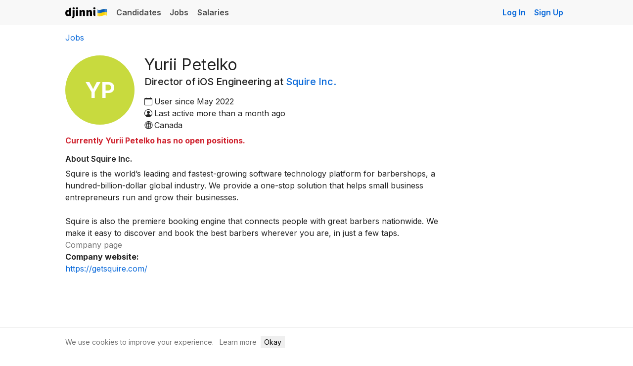

--- FILE ---
content_type: text/html; charset=utf-8
request_url: https://djinni.co/r/110025-director-of-ios-engineering-at-squire-inc-/
body_size: 5617
content:


















<!doctype html>
<html lang="en">
  <head><!-- ✨🧞‍♂️✨ 2 -->
    <title>Yurii Petelko, Director of iOS Engineering at Squire Inc. | Djinni</title><meta charset="utf-8">
<meta http-equiv="x-ua-compatible" content="ie=edge">
<meta name="viewport" content="width=device-width, initial-scale=1">


  
    <meta name="robots" content="noindex, follow">
  

  
  <meta name="ahrefs-site-verification" content="e3fb4f761d8fc47e3989aa951de60e8790deb948c9050a096c02e8c189ed4d54">
  <meta name="google-translate-customization" content="43b319e88d47400c-2c58b02d438c987e-gbc703ae24e1d942c-9"/>

    

    
      <meta property="og:type" content="product">
      <meta property="og:image" content="https://djinni.co/static/i/landing/jobs-push/social-preview/og_image_logo.png">
      <meta name="twitter:image" content="https://djinni.co/static/i/landing/jobs-push/social-preview/og_image_logo.png">
    <meta name="application-name" content="&nbsp;"/>
<meta name="msapplication-TileColor" content="#4859FF" />
<meta name="msapplication-square310x310logo" content="/static/favicons/v03/mstile-310x310.png" />
<meta name="msapplication-square150x150logo" content="/static/favicons/v03/mstile-150x150.png" />
<meta name="msapplication-TileImage" content="/static/favicons/v03/mstile-144x144.png" />
<meta name="msapplication-square70x70logo" content="/static/favicons/v03/mstile-70x70.png" />

<link rel="apple-touch-icon-precomposed" sizes="152x152" href="/static/favicons/v03/apple-touch-icon-152x152.png" />
<link rel="apple-touch-icon-precomposed" sizes="144x144" href="/static/favicons/v03/apple-touch-icon-144x144.png" />
<link rel="apple-touch-icon-precomposed" sizes="120x120" href="/static/favicons/v03/apple-touch-icon-120x120.png" />
<link rel="apple-touch-icon-precomposed" sizes="114x114" href="/static/favicons/v03/apple-touch-icon-114x114.png" />
<link rel="apple-touch-icon-precomposed" sizes="76x76" href="/static/favicons/v03/apple-touch-icon-76x76.png" />
<link rel="apple-touch-icon-precomposed" sizes="72x72" href="/static/favicons/v03/apple-touch-icon-72x72.png" />
<link rel="apple-touch-icon-precomposed" sizes="60x60" href="/static/favicons/v03/apple-touch-icon-60x60.png" />
<link rel="apple-touch-icon-precomposed" sizes="57x57" href="/static/favicons/v03/apple-touch-icon-57x57.png" />

<link rel="icon" type="image/png" href="/static/favicons/v03/favicon-196x196.png" sizes="196x196" />
<link rel="icon" type="image/png" href="/static/favicons/v03/favicon-128.png" sizes="128x128" />
<link rel="icon" type="image/png" href="/static/favicons/v03/favicon-96x96.png" sizes="96x96" />
<link rel="icon" type="image/png" href="/static/favicons/v03/favicon-32x32.png" sizes="32x32" />
<link rel="icon" type="image/png" href="/static/favicons/v03/favicon-16x16.png" sizes="16x16" /><link rel="preconnect" href="https://fonts.googleapis.com">
<link rel="preconnect" href="https://fonts.gstatic.com" crossorigin>
<link href="https://fonts.googleapis.com/css2?family=Inter:wght@400;500;600;700&display=swap" rel="stylesheet">
<link rel="stylesheet" href="/static/fonts/bi/bootstrap-icons.min.css">
<link rel="preload" href="/static/fonts/bi/fonts/bootstrap-icons.woff2" as="font" type="font/woff2" crossorigin>

		
      



  
  
  
    
      <link rel="stylesheet" href="/static/generated/css/bootstrap_4.24e304c6f1ccb236061f.css" />
    
  
  
    
      <link rel="stylesheet" href="/static/generated/css/theme.0c0735237d8ec1c17830.css" />
    
  




    
      <link rel="stylesheet" href="/static/generated/css/common.87ace22dd9883e52b721.css" />
    
  
		

    
      




<script>
  window.LANG = 'en';
</script>
<script src="/static/js/jquery-3.7.1.min.js"></script>
<script src="/static/js/jquery-migrate-3.4.0.min.js"></script>
<script src="/static/js/htmx-2.0.3.min.js"></script>

    
    
      <script src="/static/generated/js/htmx_bs_tooltips.05abeb25ce581a45a204.js" hx-history="false"></script>
    
  

    
    
      <script src="/static/generated/js/htmx_loader.70aac038578ee56b5c9c.js" hx-history="false"></script>
    
  

    
    
      <script src="/static/generated/js/htmx_config.74b015142d1929cef924.js" hx-history="false"></script>
    
  


    
    
      <script src="/static/generated/js/715.54dfe5aa13e470552fce.js" hx-history="false"></script>
    
      <script src="/static/generated/js/sentry.a3cc86aa850263244f9a.js" hx-history="false"></script>
    
  



  <script src="/static/js/bootstrap4.min.js"></script>


    

		

    

		
<meta name="description" content="Profile and jobs of Yurii Petelko on Djinni.">

      
          <script>(function(w,d,s,l,i){w[l]=w[l]||[];w[l].push({'gtm.start':
new Date().getTime(),event:'gtm.js'});var f=d.getElementsByTagName(s)[0],
j=d.createElement(s),dl=l!='dataLayer'?'&l='+l:'';j.async=true;j.src=
'https://www.googletagmanager.com/gtm.js?id='+i+dl;f.parentNode.insertBefore(j,f);
})(window,document,'script','dataLayer','GTM-PB353Q2');</script>
        
    

    
		
    
        
        
        
    
    <!-- Matomo -->
    <script>
      var _paq = window._paq = window._paq || [];
      _paq.push(['setDownloadExtensions', 'pdf|doc|docx|xls|xlsx|ppt|pptx|zip|rar|7z']);
      _paq.push(['setUserId', '18.216.218.14']);
      _paq.push(['setCustomDimension', 1, 'anonymous']);
      _paq.push(['setCustomDimension', 2, '']);
      _paq.push(['trackPageView']);
      _paq.push(['enableLinkTracking']);
      (function() {
        var u="//matomo.djinni.co/";
        _paq.push(['setTrackerUrl', u+'matomo.php']);
        _paq.push(['setSiteId', '1']);
        var d=document, g=d.createElement('script'), s=d.getElementsByTagName('script')[0];
        g.async=true; g.src=u+'matomo.js'; s.parentNode.insertBefore(g,s);
      })();
    </script>
    <!-- End Matomo Code -->









</head>

	<body
		hx-headers='{"X-CSRFToken": "t2Ub8HwhafJiI3XBtXiF8fnLKtEzQkcFHmbqQZzVmqyXEdsvDjfkn5mf5opqX5r7"}'
		hx-ext="fix-bs-tooltips, response-alerts"
		data-csrf-token="t2Ub8HwhafJiI3XBtXiF8fnLKtEzQkcFHmbqQZzVmqyXEdsvDjfkn5mf5opqX5r7"
		data-usertype="none"
    
    
	>
		
			<script>
	/**
		* *Warning*
		* The script applies critical styles. Keep it inline to avoid FOUC.
		*/
	(function () {
		// Load any existing theme preference from local storage
		const storedTheme = localStorage.getItem("theme");
		const isDarkMode = () => { return !!window.matchMedia && window.matchMedia("(prefers-color-scheme: dark)").matches };

		// Function to apply a theme
		function applyTheme(theme) {
			document.body.classList.remove("dark-theme", "light-theme");
			document.body.classList.add(theme + "-theme");
			document.body.setAttribute('data-bs-theme', theme);
		}

		if (storedTheme && storedTheme !== "auto") {
			applyTheme(storedTheme);
		} else if (isDarkMode()) {
			applyTheme("dark");
		}

		window.onload = function() {
			const themeSelectors = document.querySelectorAll('[data-toggle="color-theme"]');

			if (storedTheme) {
				themeSelectors.forEach(el => {el.value = storedTheme})
			}

			// Listen for changes to the theme selector
			themeSelectors.forEach((el) => {
				el.addEventListener("change", function() {
					const theme = this.value;

					localStorage.setItem("theme", theme);

					if (theme !== "auto") {
						applyTheme(theme);
					} else {
						applyTheme(isDarkMode() ? "dark" : "light");
					}
				});
			})

			if (window.matchMedia) {
				// Listen for changes in the user's preferred color scheme
				const matchMedia = window.matchMedia('(prefers-color-scheme: dark)');
				if (matchMedia.addEventListener) {
					matchMedia.addEventListener('change', changeTheme);
				} else {
					// Deprecated in favor of addEventListener but still used by Safari
					matchMedia.addListener(changeTheme);
				}
			}

			// Respond to a change in the value of the 'prefers-color-scheme' media feature
			function changeTheme(e) {
				const storedTheme = localStorage.getItem("theme")
				if (storedTheme && storedTheme !== "auto") return;

				if (e.matches) {
					applyTheme("dark");
				} else {
					applyTheme("light");
				}
			}
		}
	})();
</script>
		

    <div class="wrapper ">
      <div class="page-head">
        
          
                




          
          
        
        
          
        
        
              
                
                  




<nav class="nav navbar navbar-expand-sm navbar-light bg-light-custom p-0" role="navigation">
  <div class="container d-flex justify-content-between">
    <div class="navbar-header w-auto w-md-100 d-flex align-items-center pt-2 pb-2 pt-md-0 pb-md-0">
      <a href="/r/110025-director-of-ios-engineering-at-squire-inc-/" class="navbar-brand ms-0">Djinni</a>
    </div>

    <!-- Main navigation links -->
    <div class="collapse navbar-collapse">
      <ul class="nav navbar-nav pl-md-0">
        <li class="nav-item ">
          <a href="/developers/" class="nav-link">
            Candidates
          </a>
        </li>
        <li class="nav-item ">
          <a href="/jobs/" class="nav-link">
            Jobs
          </a>
        </li>
        <li class="nav-item ">
          <a href="/salaries/" class="nav-link">
            Salaries
          </a>
        </li>
      </ul>
    </div>

    <!-- Always visible Sign Up & Hidden Log In on mobile -->
    <ul class="nav navbar-nav ml-auto ms-auto">
      <li class="nav-item d-none d-md-block">
        <a
          class="sign-in-link nav-link js-analytics-event"
          href="/login?lang=en&from=/r/110025-director-of-ios-engineering-at-squire-inc-/&next=/r/110025-director-of-ios-engineering-at-squire-inc-/"
          data-analytics="auth_event"
          data-json-parameter='{ "action": "login", "from_page": "/r/110025-director-of-ios-engineering-at-squire-inc-/", "block": "navbar" }'
        >Log In</a>
      </li>
      <li class="nav-item">
        
          <a class="sign-in-link nav-link js-analytics-event"
             href="/signup?lang=en&from=/r/110025-director-of-ios-engineering-at-squire-inc-/"
             data-analytics="auth_event"
             data-json-parameter='{ "action": "signup", "from_page": "/r/110025-director-of-ios-engineering-at-squire-inc-/", "block": "navbar" }'
          >Sign Up</a>
        
      </li>
    </ul>

  </div> <!-- ./container -->
</nav>
                
              
        <div id="content-head" class="mb-4"></div>
      </div>

			<div class="container">
				<div id="htmx-top-alerts"></div>
				
					
  
  <div
    id=""
    class="toast position-fixed js-toast-success"
    role="alert"
    aria-live="assertive"
    aria-atomic="true"
    data-autohide="true"
    data-delay="3000"
  >
    <div class="d-flex align-items-center alert-success">
      <div class="toast-body" data-default-message=""></div>
      <button
        type="button"
        class="mx-2 mb-1 close d-none" 
        data-dismiss="toast" aria-label="Close"
      >
        <span aria-hidden="true">&times;</span>
      </button>
    </div>
  </div>

  
  <div
    id=""
    class="toast position-fixed js-toast-error"
    role="alert"
    aria-live="assertive"
    aria-atomic="true"
    data-autohide="true"
    data-delay="3000"
  >
    <div class="d-flex align-items-center alert-danger">
      <div class="toast-body" data-default-message="Error">Error</div>
      <button
        type="button"
        class="mx-2 mb-1 close d-none" 
        data-dismiss="toast" aria-label="Close"
      >
        <span aria-hidden="true">&times;</span>
      </button>
    </div>
  </div>


          
    
    
      <script src="/static/generated/js/htmx_response_alerts.fca9b3f774d18f957359.js" hx-history="false"></script>
    
  
				
				
			</div>
      

      <div class="page-content">
        
<div class="container">
  <div class="row">
    <div class="col-sm-12 profile-page">

      <div class="page-header">
        <ol class="breadcrumb mb-4">
          <li class="breadcrumb-item">
            <a href="/jobs/">Jobs</a>
          </li>

          
        </ol>

        

        <div class="row">
          <div class="col-sm-12"> 
            <div class="profile-whois">

              

              <div class="page-header-userpic recruiter-profile-userpic" style="position: absolute; top: 0; left: 0;">
                




  


<div
  id=""
  class="userpic-wrapper userpic-color_5 userpic_md  "
  data-initials="YP"
  style="--userpic-bg: var(--userpic-color-5)"
>
  
</div>


                
              </div>

              <h1
                class="font-weight-normal mb-0 "
              >
                Yurii Petelko
                
              </h1>

              <div class="recruiter-headline-lg">
                Director of iOS Engineering
                at
                <a
                  href="/jobs/company-squire-inc/"
                  class="text-decoration-none"
                >
                  Squire Inc.
                </a>
                
              </div>

              

              
  <div class="d-flex align-items-baseline ">
    <span class="bi bi-calendar mr-1 "></span>
    <span>
      User since May 2022
    </span>
  </div>

              
  <div class="d-flex align-items-baseline ">
    <span class="bi bi-person-circle mr-1 "></span>
    <span>
      
  <span title="24 February 2025 19:27">
    Last active more than a month ago
  </span>

    </span>
  </div>


              
                
  <div class="d-flex align-items-baseline ">
    <span class="bi bi-globe2 mr-1 "></span>
    <span>
      Canada
    </span>
  </div>

              

              

              

            </div> 
          </div> 
        </div>

      </div> 

      <div class="row">
        <div class="col-sm-9">

          
  


          



              

              
                <p><strong class="text-danger">
                  Currently Yurii Petelko has no open positions.
                  </strong></p>
              

              



          
  
  
    
    
    
  

  
  
  <div class="ck-editor-text">
    <h4>About Squire Inc.</h4>

    
      Squire is the world’s leading and fastest-growing software technology platform for barbershops, a hundred-billion-dollar global industry. We provide a one-stop solution that helps small business entrepreneurs run and grow their businesses.<br><br>Squire is also the premiere booking engine that connects people with great barbers nationwide. We make it easy to discover and book the best barbers wherever you are, in just a few taps.
      <br>
    
    
    
      <a
        href="/jobs/company-squire-inc/"
        class="btn btn-outline-secondary my-3 js-analytics-event"
        data-analytics="company_page"
        data-recruiter-id="110025"
        data-json-parameter='{ "action": "view_page_button_click" }'
      >
        Company page
      </a>
      

    
      <br>
      <strong>Company website:</strong><br>
      <a href="https://getsquire.com/" target="_blank">
      https://getsquire.com/</a><br>
    

    

    

  </div>
  



        


        </div> 

        </div>
      </div> 



      </div> 
      </div> 
    </div> 

      </div>

			
				<div class="site-footer__wrapper">
  <footer id="site_footer" class="site-footer text-secondary border-top pt-3 pb-3 font-size-small fs-5 mt-5">
    <div class="container">
      <div class="row justify-content-between align-items-center gap-1">
        <div class="col-lg-auto">
          <div class="row">
            <div class="col-sm-auto mb-sm-0 mb-2">
              <a id="intercom-link" role="button" href="#" class="text-secondary">magic@djinni.co</a>
            </div>
            <div class="col-sm-auto mb-sm-0 mb-2">
              <a href="/pricing" class="text-secondary">
                Terms of Use
              </a>
            </div>

            <div class="col-sm-auto mb-sm-0 mb-2">
              <a href="https://djinni.nolt.io/trending" target="_blank" class="text-secondary">Suggest an idea</a>
            </div>

            <div class="col-sm-auto mb-sm-0 mb-2">
              <a href="/jobs/europe-remote/" class="text-secondary">Remote tech jobs in Europe</a>
            </div>

            
          </div>
        </div>
      </div>
    </div>
  </footer>
</div>
			

      <div id="htmx-modal" class="modal modal-lg" tabindex="-1" aria-hidden="true">
        <div class="modal-dialog">
          <div class="modal-content" id="htmx-modal-content"></div>
        </div>
      </div>

			
    </div>

    

    
      
		  
    

		

  		
    
    
      <script src="/static/generated/js/actions.b303b47457f0bebace67.js" hx-history="false"></script>
    
  
      
    
    
      <script src="/static/generated/js/track_event.e794ffdbc6decfb221ed.js" hx-history="false"></script>
    
  
      
    
    
      <script src="/static/generated/js/inner.8ca255bcb87867b999d4.js" hx-history="false"></script>
    
  
    

		

<script type="text/javascript">
$(document).ready(function() {

  
  

  
  

});
</script>


    

		
			
  
  

		


    
      <!-- Cookies consent popup -->
      <div id="cookie-consent" class="fixed-bottom bg-white bg-body border-top py-3" style="z-index: 1050; display: none;">
    <div class="container">
        <div class="d-flex flex-column flex-sm-row align-items-center gap-2 fs-6" style="font-size: 14px;">
            <div class="text-secondary mr-2">We use cookies to improve your experience.</div>
            
              <div class="col-auto px-1">
                <a href="/help/privacy" class="text-secondary">Learn more</a>
              </div>
            
            <div class="col-auto px-1">
              <button onclick="acceptCookies()" class="btn btn-primary btn-sm">Okay</button>
            </div>
        </div>
    </div>
</div>

<script>
  function acceptCookies() {
      localStorage.setItem('cookieConsent', 'true');
      document.getElementById('cookie-consent').style.display = 'none';
  }

  // Show banner if consent not given
  if (!localStorage.getItem('cookieConsent')) {
      document.getElementById('cookie-consent').style.display = 'block';
  }
</script>
    
  </body>
</html>

--- FILE ---
content_type: image/svg+xml
request_url: https://djinni.co/static/images/logo_djinni.svg
body_size: 1369
content:
<svg width="90" height="25" viewBox="0 0 90 25" xmlns="http://www.w3.org/2000/svg"><defs><linearGradient x1="0%" y1="50%" x2="118.486%" y2="50%" id="a"><stop stop-color="#FFF" stop-opacity=".667" offset="0%"/><stop stop-color="#D7D7D7" stop-opacity=".219" offset="24.075%"/><stop stop-color="#4D4D4D" stop-opacity="0" offset="45.856%"/><stop stop-color="#FFF" stop-opacity=".51" offset="71.892%"/><stop stop-color="#F2F2F2" stop-opacity=".4" offset="87.351%"/><stop stop-color="#FFF" stop-opacity=".624" offset="100%"/></linearGradient></defs><g fill="none" fill-rule="nonzero"><path d="M12.065 5.782h.001v13.241H8.59l-.298-1.142h-.099a5.25 5.25 0 01-1.49 1.043c-.562.265-1.109.397-1.638.397-1.026 0-1.92-.264-2.682-.794-.76-.53-1.349-1.283-1.762-2.26C.207 15.292 0 14.142 0 12.818c0-1.308.24-2.454.72-3.44.48-.984 1.109-1.741 1.887-2.27.778-.53 1.597-.795 2.458-.795.629 0 1.163.103 1.601.31a4.45 4.45 0 011.129.786V4.023c.137-1.538 1.56-2.307 4.27-2.307v4.066zm-4.27 8.335v-3.735c-.447-.396-1.01-.594-1.687-.594-.497 0-.91.24-1.242.72-.33.48-.496 1.233-.496 2.259 0 1.076.157 1.858.471 2.346.315.488.77.733 1.366.733.347 0 .645-.067.894-.2.248-.131.48-.363.695-.694v-.835h-.001zm4.719 9.224h.002c1.944-.767 2.903-2.355 2.877-4.765v-.05l.05-11.916h4.27l-.05 11.768c0 1.572-.372 2.85-1.117 3.836-.745.985-1.978 1.477-3.7 1.477-.926 0-1.704-.116-2.333-.347v-.003h.001zm51.194-4.33c-2.71 0-4.133-.77-4.27-2.308V6.61h4.27v12.401zM17.584 5.07c-.662 0-1.209-.2-1.64-.597-.43-.397-.645-.91-.645-1.539 0-.629.216-1.142.646-1.54C16.375 1 16.922.8 17.584.8s1.208.199 1.638.596c.43.397.646.91.646 1.54 0 .628-.215 1.141-.646 1.538-.43.398-.976.596-1.638.596zm5.059 1.539h4.27v12.413h-4.27V6.609zm2.135-1.54c-.662 0-1.208-.198-1.639-.596-.43-.397-.645-.91-.645-1.539 0-.629.215-1.142.645-1.54C23.57 1 24.116.8 24.778.8s1.208.199 1.639.596c.43.397.645.91.645 1.54 0 .628-.215 1.141-.645 1.538-.43.398-.977.596-1.64.596l.001-.001zm5.263 1.54h3.476l.298 1.49h.1a7.927 7.927 0 011.812-1.304c.629-.323 1.332-.484 2.11-.484 1.324 0 2.3.442 2.93 1.328.629.886.943 2.131.943 3.737v7.646h-4.27v-7.1c0-.762-.095-1.283-.285-1.564-.19-.282-.51-.422-.956-.422-.364 0-.679.07-.944.21-.265.141-.58.385-.943.733v8.143h-4.27V6.61l-.001-.001zm14.698 0h3.476l.298 1.49h.1a7.93 7.93 0 011.812-1.304c.629-.323 1.332-.484 2.11-.484 1.324 0 2.3.442 2.93 1.328.629.886.943 2.131.943 3.737v7.646h-4.27v-7.1c0-.762-.095-1.283-.286-1.564-.19-.282-.509-.422-.955-.422-.365 0-.68.07-.944.21-.265.141-.58.385-.943.733v8.143h-4.27V6.61l-.001-.001zm16.833-1.54c-.662 0-1.208-.198-1.638-.596-.43-.397-.646-.91-.646-1.539 0-.629.215-1.142.646-1.54C60.364 1 60.91.8 61.572.8c.663 0 1.209.199 1.639.596.43.397.646.91.646 1.54 0 .628-.216 1.141-.646 1.538-.43.398-.976.596-1.639.596v-.001z" fill="#000"/><path d="M88 18.368c-6.667-3.424-13.333 4.143-20 .72V5.632c6.667 3.424 13.333-4.144 20-.72v13.456z" fill="#FFD500"/><path d="M84.246 4C78.83 3.944 73.415 8.203 68 5.556v6.552c6.664 3.353 13.336-4.063 20-.71V8.144v-.115-3.161c-1.25-.611-2.505-.853-3.754-.866z" fill="#005BBB"/><path d="M20 15.368c-6.667-3.424-13.333 4.144-20 .72V2.632c6.667 3.424 13.333-4.144 20-.72v13.456z" fill="url(#a)" opacity=".5" transform="translate(68 3)"/></g></svg>
